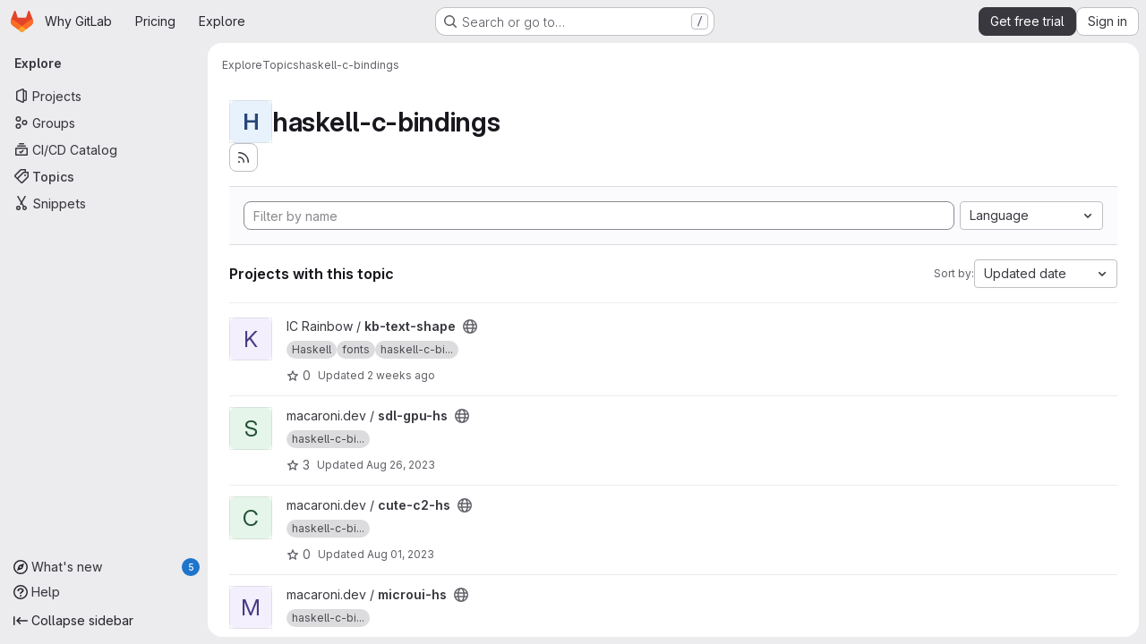

--- FILE ---
content_type: text/javascript
request_url: https://gitlab.com/assets/webpack/pages.explore.projects.95fa746b.chunk.js
body_size: -291
content:
(this.webpackJsonp=this.webpackJsonp||[]).push([["pages.explore.projects"],{72:function(e,t,n){n("HVBj"),e.exports=n("FCI6")},FCI6:function(e,t,n){gon.features.exploreProjectsVue?Promise.all([n.e("bdb51642"),n.e("e8bb7079"),n.e("8c9c2e0c"),n.e("be6bfd58")]).then(n.bind(null,"NgsY")).then((function({initExploreProjects:e}){e()})):n.e("9891e814").then(n.bind(null,"n+kC")).then((function({initProjectsFilteredSearchAndSort:e}){e({sortEventName:"use_sort_projects_explore",filterEventName:"use_filter_bar_projects_explore"})}))}},[[72,"runtime","main"]]]);
//# sourceMappingURL=pages.explore.projects.95fa746b.chunk.js.map